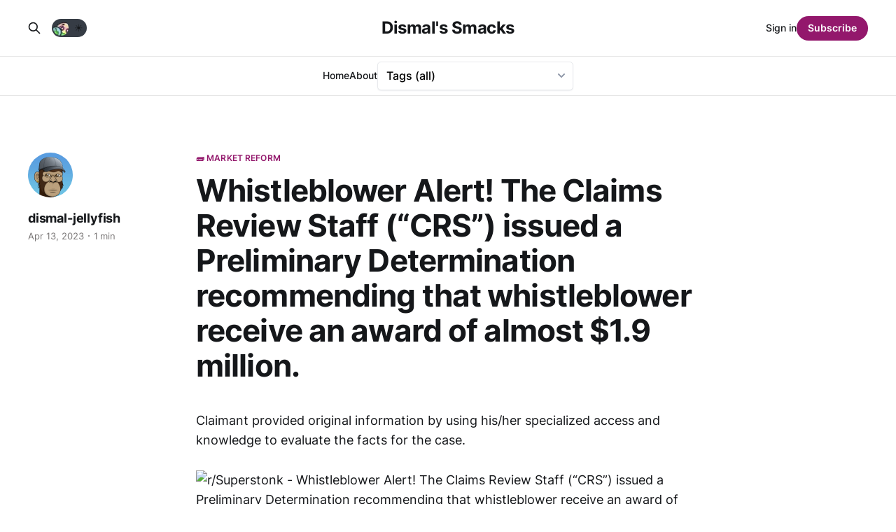

--- FILE ---
content_type: text/html; charset=utf-8
request_url: https://dismal-jellyfish.com/whistleblower-alert-the-claims-review-staff-crs-issued-a-preliminary-determination-recommending-that-whistleblower-receive-an-award-of-almost-19-million-claimant-provided-original-information/
body_size: 8264
content:
<!DOCTYPE html>
<html lang=en class=auto-color>
<head>
<meta charset=utf-8>
<meta name=viewport content="width=device-width, initial-scale=1">
<title>Whistleblower Alert! The Claims Review Staff (“CRS”) issued a Preliminary Determination recommending that whistleblower receive an award of almost $1.9 million.</title>
<link rel=stylesheet href="/assets/built/screen.css?v=1ace75279c">
<link rel=preconnect href="https://cdn.jsdelivr.net">
<link rel=dns-prefetch href="https://cdn.jsdelivr.net">
<link rel=preconnect href="https://www.googletagmanager.com">
<link rel=dns-prefetch href="https://www.googletagmanager.com">
<link rel=preload href="/assets/fonts/inter-v12-latin-500.woff2" as=font type="font/woff2" crossorigin>
<link rel=preload href="/assets/fonts/inter-v12-latin-600.woff2" as=font type="font/woff2" crossorigin>
<link rel=preload href="/assets/fonts/inter-v12-latin-700.woff2" as=font type="font/woff2" crossorigin>
<link rel=preload href="/assets/fonts/inter-v12-latin-regular.woff2" as=font type="font/woff2" crossorigin>
<link rel=apple-touch-icon sizes=180x180 href="/assets/images/icons/apple-touch-icon.png">
<link rel=icon type="image/png" sizes=32x32 href="/assets/images/icons/favicon-32x32.png">
<link rel=icon type="image/png" sizes=16x16 href="/assets/images/icons/favicon-16x16.png">
<link rel=manifest href="/assets/images/icons/site.webmanifest">
<link rel=mask-icon href="/assets/images/icons/safari-pinned-tab.svg" color="#93186c">
<link rel="shortcut icon" href="/assets/images/icons/favicon.ico">
<meta name=msapplication-TileColor content="#93186c">
<meta name=msapplication-config content="/assets/images/icons/browserconfig.xml">
<meta name=theme-color content="#93186c"></meta>
<style id=gh-members-styles>.gh-post-upgrade-cta-content,.gh-post-upgrade-cta{display:flex;flex-direction:column;align-items:center;font-family:-apple-system,BlinkMacSystemFont,'Segoe UI',Roboto,Oxygen,Ubuntu,Cantarell,'Open Sans','Helvetica Neue',sans-serif;text-align:center;width:100%;color:#fff;font-size:16px}.gh-post-upgrade-cta-content{border-radius:8px;padding:40px 4vw}.gh-post-upgrade-cta h2{color:#fff;font-size:28px;letter-spacing:-.2px;margin:0;padding:0}.gh-post-upgrade-cta p{margin:20px 0 0;padding:0}.gh-post-upgrade-cta small{font-size:16px;letter-spacing:-.2px}.gh-post-upgrade-cta a{color:#fff;cursor:pointer;font-weight:500;box-shadow:none;text-decoration:underline}.gh-post-upgrade-cta a:hover{color:#fff;opacity:.8;box-shadow:none;text-decoration:underline}.gh-post-upgrade-cta a.gh-btn{display:block;background:#fff;text-decoration:none;margin:28px 0 0;padding:8px 18px;border-radius:4px;font-size:16px;font-weight:600}.gh-post-upgrade-cta a.gh-btn:hover{opacity:.92}</style><link rel=stylesheet type="text/css" href="/public/cards.min.css?v=1ace75279c"><style>:root{--ghost-accent-color:#93186c}</style><style>.select{position:relative;min-width:200px}.select svg{position:absolute;right:12px;top:calc(50% - 3px);width:10px;height:6px;stroke-width:2px;stroke:#9098a9;fill:none;stroke-linecap:round;stroke-linejoin:round;pointer-events:none}.select select{-webkit-appearance:none;padding:7px 40px 7px 12px;width:100%;border:1px solid #e8eaed;border-radius:5px;background:#fff;box-shadow:0 1px 3px -2px #9098a9;cursor:pointer;font-family:inherit;font-size:16px;transition:all 150ms ease}.select select:required:invalid{color:#5a667f}.select select option{color:#223254}.select select option[value=""][disabled] {display:none}.select select:focus{outline:none;border-color:#07f;box-shadow:0 0 0 2px rgba(0,119,255,.2)}.select select:hover+svg{stroke:#07f}.sprites{position:absolute;width:0;height:0;pointer-events:none;user-select:none}</style><script async src="https://www.googletagmanager.com/gtag/js?id=G-4P9JNGC3GD"></script>
<script>window.dataLayer=window.dataLayer||[];function gtag(){dataLayer.push(arguments);}gtag('js',new Date());gtag('config','G-4P9JNGC3GD');</script>
<link rel=canonical href="https://dismal-jellyfish.com/whistleblower-alert-the-claims-review-staff-crs-issued-a-preliminary-determination-recommending-that-whistleblower-receive-an-award-of-almost-19-million-claimant-provided-original-information/">
<meta name=referrer content=no-referrer-when-downgrade>
<meta property=og:site_name content="Dismal&#x27;s Smacks">
<meta property=og:type content=article>
<meta property=og:title content="Whistleblower Alert! The Claims Review Staff (“CRS”) issued a Preliminary Determination recommending that whistleblower receive an award of almost $1.9 million.">
<meta property=og:description content="Claimant provided original information by using his/her specialized access and knowledge to evaluate the facts for the case.

Source: https://www.sec.gov/rules/other/2023/34-97295.pdf

Background:

 * The record reflects that the Claimant provided original information by using his/her specialized access and knowledge to evaluate the">
<meta property=og:url content="https://dismal-jellyfish.com/whistleblower-alert-the-claims-review-staff-crs-issued-a-preliminary-determination-recommending-that-whistleblower-receive-an-award-of-almost-19-million-claimant-provided-original-information/">
<meta property=og:image content="https://dismal-jellyfish.com/content/images/2023/09/1---Copy-2.jpg">
<meta property=article:published_time content=2023-04-13T14:35:00.000Z>
<meta property=article:modified_time content=2023-08-19T13:43:47.000Z>
<meta property=article:tag content="🧱 Market Reform">
<meta property=article:publisher content="https://www.facebook.com/ghost">
<meta name=twitter:card content=summary_large_image>
<meta name=twitter:title content="Whistleblower Alert! The Claims Review Staff (“CRS”) issued a Preliminary Determination recommending that whistleblower receive an award of almost $1.9 million.">
<meta name=twitter:description content="Claimant provided original information by using his/her specialized access and knowledge to evaluate the facts for the case.

Source: https://www.sec.gov/rules/other/2023/34-97295.pdf

Background:

 * The record reflects that the Claimant provided original information by using his/her specialized access and knowledge to evaluate the">
<meta name=twitter:url content="https://dismal-jellyfish.com/whistleblower-alert-the-claims-review-staff-crs-issued-a-preliminary-determination-recommending-that-whistleblower-receive-an-award-of-almost-19-million-claimant-provided-original-information/">
<meta name=twitter:image content="https://dismal-jellyfish.com/content/images/2023/09/1---Copy-2.jpg">
<meta name=twitter:label1 content="Written by">
<meta name=twitter:data1 content=dismal-jellyfish>
<meta name=twitter:label2 content="Filed under">
<meta name=twitter:data2 content="🧱 Market Reform">
<meta name=twitter:site content="@DismalJellyfish">
<meta name=twitter:creator content="@DismalJellyfish">
<meta property=og:image:width content=720>
<meta property=og:image:height content=426>
<script type="application/ld+json">
{
    "@context": "https://schema.org",
    "@type": "Article",
    "publisher": {
        "@type": "Organization",
        "name": "Dismal&#x27;s Smacks",
        "url": "https://dismal-jellyfish.com/",
        "logo": {
            "@type": "ImageObject",
            "url": "https://dismal-jellyfish.com/favicon.ico",
            "width": 48,
            "height": 48
        }
    },
    "author": {
        "@type": "Person",
        "name": "dismal-jellyfish",
        "image": {
            "@type": "ImageObject",
            "url": "https://dismal-jellyfish.com/content/images/2023/07/dj--1--1.png",
            "width": 256,
            "height": 256
        },
        "url": "https://dismal-jellyfish.com/author/dismal-jellyfish/",
        "sameAs": [
            "https://twitter.com/DismalJellyfish"
        ]
    },
    "headline": "Whistleblower Alert! The Claims Review Staff (“CRS”) issued a Preliminary Determination recommending that whistleblower receive an award of almost $1.9 million.",
    "url": "https://dismal-jellyfish.com/whistleblower-alert-the-claims-review-staff-crs-issued-a-preliminary-determination-recommending-that-whistleblower-receive-an-award-of-almost-19-million-claimant-provided-original-information/",
    "datePublished": "2023-04-13T14:35:00.000Z",
    "dateModified": "2023-08-19T13:43:47.000Z",
    "keywords": "🧱 Market Reform",
    "description": "Claimant provided original information by using his/her specialized access and knowledge to evaluate the facts for the case.\n\nSource: https://www.sec.gov/rules/other/2023/34-97295.pdf\n\nBackground:\n\n * The record reflects that the Claimant provided original information by using his/her specialized access and knowledge to evaluate the facts in a case against the Company and its executives to identify potential violations of the U.S. securities laws.\n * As such, Claimant was able to provide an eval",
    "mainEntityOfPage": "https://dismal-jellyfish.com/whistleblower-alert-the-claims-review-staff-crs-issued-a-preliminary-determination-recommending-that-whistleblower-receive-an-award-of-almost-19-million-claimant-provided-original-information/"
}
    </script>
<meta name=generator content="Ghost 5.86">
<link rel=alternate type="application/rss+xml" title="Dismal&#x27;s Smacks" href="https://dismal-jellyfish.com/rss/">
<script defer src="https://cdn.jsdelivr.net/ghost/portal@~2.37/umd/portal.min.js" data-i18n=false data-ghost="https://dismal-jellyfish.com/" data-key=022173e043db805280d22f53ea data-api="https://dismal-jellyfish.com/ghost/api/content/" crossorigin=anonymous></script>
<script defer src="https://cdn.jsdelivr.net/ghost/sodo-search@~1.1/umd/sodo-search.min.js" data-key=022173e043db805280d22f53ea data-styles="https://cdn.jsdelivr.net/ghost/sodo-search@~1.1/umd/main.css" data-sodo-search="https://dismal-jellyfish.com/" crossorigin=anonymous></script>
<link href="https://dismal-jellyfish.com/webmentions/receive/" rel=webmention>
<script defer src="/public/cards.min.js?v=1ace75279c"></script>
<script defer src="/public/member-attribution.min.js?v=1ace75279c"></script>
<link rel=dns-prefetch href="//preview.redd.it"><link rel=dns-prefetch href="//commento.dismal-jellyfish.com"></head>
<body class="post-template tag-market-reform is-head-stacked"><noscript><meta HTTP-EQUIV="refresh" content="0;url='https://dismal-jellyfish.com/whistleblower-alert-the-claims-review-staff-crs-issued-a-preliminary-determination-recommending-that-whistleblower-receive-an-award-of-almost-19-million-claimant-provided-original-information/?PageSpeed=noscript'" /><style><!--table,div,span,font,p{display:none} --></style><div style="display:block">Please click <a href="https://dismal-jellyfish.com/whistleblower-alert-the-claims-review-staff-crs-issued-a-preliminary-determination-recommending-that-whistleblower-receive-an-award-of-almost-19-million-claimant-provided-original-information/?PageSpeed=noscript">here</a> if you are not redirected within a few seconds.</div></noscript>
<div class=gh-site>
<header id=gh-head class="gh-head gh-outer">
<div class="gh-head-inner gh-inner">
<div class=gh-head-brand>
<div class=gh-head-brand-wrapper>
<a class=gh-head-logo href="https://dismal-jellyfish.com">
Dismal&#x27;s Smacks
</a>
</div>
<button class="gh-search gh-icon-btn" aria-label="Search this site" data-ghost-search><svg xmlns="http://www.w3.org/2000/svg" fill=none viewbox="0 0 24 24" stroke=currentColor stroke-width=2 width=20 height=20><path stroke-linecap=round stroke-linejoin=round d="M21 21l-6-6m2-5a7 7 0 11-14 0 7 7 0 0114 0z"></path></svg></button>
<button class=gh-burger aria-label=Menu></button>
</div>
<nav class=gh-head-menu>
<ul class=nav>
<li class=nav-home><a href="https://dismal-jellyfish.com/">Home</a></li>
<li class=nav-about><a href="https://dismal-jellyfish.com/who-what-where-why-when-of-dismal-jellyfish-com/">About</a></li>
</ul>
<label class=select aria-label=Tags for=select-tags>
<select class=select name=tags id=select-tags onchange="window.location.href = event.target.value">
<option value="/" selected>Tags (all)</option>
<option value="/tag/news">📰 News <small style='float:right!important'>(916)</small></option>
<option value="/tag/macroeconomics">📈 Macroeconomics <small style='float:right!important'>(396)</small></option>
<option value="/tag/market-reform">🧱 Market Reform <small style='float:right!important'>(278)</small></option>
<option value="/tag/discussion-question">🗣 Discussion / Question <small style='float:right!important'>(90)</small></option>
<option value="/tag/inflation">🌡️ Inflation <small style='float:right!important'>(84)</small></option>
<option value="/tag/education">💡 Education <small style='float:right!important'>(69)</small></option>
<option value="/tag/meme">🤡 Meme <small style='float:right!important'>(62)</small></option>
<option value="/tag/due-diligence">📚 Due Diligence <small style='float:right!important'>(60)</small></option>
<option value="/tag/data">📊 Data <small style='float:right!important'>(60)</small></option>
<option value="/tag/social-media">📳 Social Media <small style='float:right!important'>(57)</small></option>
<option value="/tag/whistleblower">🌬️ Whistleblower <small style='float:right!important'>(44)</small></option>
<option value="/tag/speculation-opinion">🤔 Speculation / Opinion <small style='float:right!important'>(37)</small></option>
<option value="/tag/commentable">📝Commentable📝 <small style='float:right!important'>(18)</small></option>
<option value="/tag/hype-fluff">☁ Hype/ Fluff <small style='float:right!important'>(12)</small></option>
<option value="/tag/ftx">📉 FTX 📉 <small style='float:right!important'>(10)</small></option>
<option value="/tag/possible-dd">📚 Possible DD <small style='float:right!important'>(9)</small></option>
<option value="/tag/uk">🇬🇧 UK 🏴󠁧󠁢󠁥󠁮󠁧󠁿 🏴󠁧󠁢󠁳󠁣󠁴󠁿 🏴󠁧󠁢󠁷󠁬󠁳󠁿 ⬆️🇮🇪 <small style='float:right!important'>(6)</small></option>
<option value="/tag/shitpost">💩 Shitpost <small style='float:right!important'>(5)</small></option>
<option value="/tag/announcement">📣 Announcement <small style='float:right!important'>(3)</small></option>
<option value="/tag/gamestop-marketplace">🏪 Gamestop Marketplace <small style='float:right!important'>(3)</small></option>
<option value="/tag/web3">🕸️ web3 <small style='float:right!important'>(3)</small></option>
<option value="/tag/computershare">💻 Computershare <small style='float:right!important'>(2)</small></option>
<option value="/tag/bought-at-gamestop">💵 Bought at GameStop 💵 <small style='float:right!important'>(1)</small></option>
<option value="/tag/korea">🇰🇷 Korea <small style='float:right!important'>(1)</small></option>
</select>
<svg>
<use xlink:href="#select-arrow-down"></use>
</svg></label>
<svg class=sprites>
<symbol id=select-arrow-down viewbox="0 0 10 6">
<polyline points="1 1 5 5 9 1"></polyline>
</symbol>
</svg>
</nav>
<div class=gh-head-actions>
<div style="display:flex;align-items:center">
<button class="gh-search gh-icon-btn" aria-label="Search this site" data-ghost-search style=margin-right:10px><svg xmlns="http://www.w3.org/2000/svg" fill=none viewbox="0 0 24 24" stroke=currentColor stroke-width=2 width=20 height=20><path stroke-linecap=round stroke-linejoin=round d="M21 21l-6-6m2-5a7 7 0 11-14 0 7 7 0 0114 0z"></path></svg></button>
<div>
<input type=checkbox class=dm-checkbox id=dm-checkbox>
<label for=dm-checkbox class=dm-checkbox-label>
<ico>🌙</ico>
<ico>☀️</ico>
<span class=ball></span>
</label>
</div>
<script>
const checkbox = document.getElementById("dm-checkbox")

checkbox.addEventListener("change", () => {
  const colorMode = document.querySelector('html').className;
  const systemDarkMode = window.matchMedia('(prefers-color-scheme: dark)');
  if (colorMode == 'auto-color' && systemDarkMode) {
    document.querySelector('html').classList.remove('auto-color')
    document.cookie = `darkmode-prefered=false;path=/`
  } else if (colorMode == 'auto-color' && !systemDarkMode) {
    document.querySelector('html').classList.remove('auto-color')
    document.querySelector('html').classList.add('dark-mode')
    document.cookie = `darkmode-prefered=true;path=/`
  } else if (colorMode == 'dark-mode' && systemDarkMode) {
    document.querySelector('html').classList.remove('dark-mode')
    document.querySelector('html').classList.remove('auto-color')
  } else if (colorMode == 'dark-mode' && !systemDarkMode) {
    document.querySelector('html').classList.toggle('dark-mode')
  } else {
    document.querySelector('html').classList.toggle('dark-mode')
    document.cookie = `darkmode-prefered=${checkbox.checked};path=/`
  }
  document.cookie = `darkmode-prefered=${checkbox.checked};path=/`
})

function getCookie(cname) {
  let name = cname + "=";
  let decodedCookie = decodeURIComponent(document.cookie);
  let ca = decodedCookie.split(';');
  for(let i = 0; i <ca.length; i++) {
    let c = ca[i];
    while (c.charAt(0) == ' ') {
      c = c.substring(1);
    }
    if (c.indexOf(name) == 0) {
      return c.substring(name.length, c.length);
    }
  }
  return "none";
}
function checkCookie() {
  let preference = getCookie("darkmode-prefered");
  if (preference != "none") {
    if (preference == "true") { 
      checkbox.checked = true;
      if (document.querySelector('html').classList.contains('auto-color')) {
        document.querySelector('html').classList.remove('auto-color')
      }
      document.querySelector('html').classList.add("dark-mode")
    } else {
      checkbox.checked = false;
      if (document.querySelector('html').classList.contains('auto-color')) {
        document.querySelector('html').classList.remove('auto-color')
      }
      document.querySelector('html').classList.remove("dark-mode")
    }
  } else {
    if (window.matchMedia("(prefers-color-scheme:dark)").matches) {
      checkbox.checked = true;
      if (document.querySelector('html').classList.contains('auto-color')) {
        document.querySelector('html').classList.remove('auto-color')
      }
      document.querySelector('html').classList.add("dark-mode")
    } else {
      checkbox.checked = false;
      document.querySelector('html').classList.remove("dark-mode")
      if (!document.querySelector('html').classList.contains('auto-color')) {
        document.querySelector('html').classList.add('auto-color')
      }
    }
  }
}
checkCookie()
</script>
</div>
<div class=gh-head-members>
<a class=gh-head-link href="#/portal/signin" data-portal=signin>Sign in</a>
<a class="gh-head-btn gh-btn gh-primary-btn" href="#/portal/signup" data-portal=signup>Subscribe</a>
</div>
</div>
</div>
</header>
<main class=gh-main>
<article class="gh-article post tag-market-reform no-image">
<header class="gh-article-header gh-canvas">
<a class=gh-article-tag href="https://dismal-jellyfish.com/tag/market-reform/">🧱 Market Reform</a>
<h1 class=gh-article-title>Whistleblower Alert! The Claims Review Staff (“CRS”) issued a Preliminary Determination recommending that whistleblower receive an award of almost $1.9 million.</h1>
<aside class=gh-article-sidebar>
<div class=gh-author-image-list>
<a class=gh-author-image href="/author/dismal-jellyfish/">
<img src="https://dismal-jellyfish.com/content/images/2023/07/dj--1--1.png" alt=dismal-jellyfish>
</a>
</div>
<div class=gh-author-name-list>
<div class=gh-author-name>
<a href="/author/dismal-jellyfish/">dismal-jellyfish</a>
</div>
</div>
<div class=gh-article-meta>
<div class=gh-article-meta-inner>
<time class=gh-article-date datetime=2023-04-13>Apr 13, 2023</time>
<span class=gh-article-meta-sep></span>
<span class=gh-article-length>1 min</span>
</div>
</div>
</aside>
</header>
<section class="gh-content gh-canvas">
<p>Claimant provided original information by using his/her specialized access and knowledge to evaluate the facts for the case.</p><figure class="kg-card kg-image-card"><img src="https://preview.redd.it/a7ly2ox0xnta1.png?width=862&amp;format=png&amp;auto=webp&amp;s=5ddc5104bab88e936ce477a04f5671195d6cc26a" class=kg-image alt="r/Superstonk - Whistleblower Alert! The Claims Review Staff (“CRS”) issued a Preliminary Determination recommending that whistleblower receive an award of almost $1.9 million. Claimant provided original information by using his/her specialized access and knowledge to evaluate the facts for the case." loading=lazy></figure><p>Source: https://www.sec.gov/rules/other/2023/34-97295.pdf</p><p>Background:</p><ul><li>The record reflects that the Claimant provided original information by using his/her specialized access and knowledge to evaluate the facts in a case against the Company and its executives to identify potential violations of the U.S. securities laws.</li><li>As such, Claimant was able to provide an evaluation, assessment, or insight beyond what would be reasonably apparent to the Commission from the publicly available information.</li><li>“Independent analysis” is defined under the Whistleblower Rules as one’s own “examination and evaluation of information that may be publicly available, but which reveals information that is not generally known or available to the public.”</li><li><a href="https://www.sec.gov/whistleblower/frequently-asked-questions?ref=dismal-jellyfish.com" rel="noopener nofollow ugc">"Eligible whistleblowers are entitled to an award between 10 and 30% of the monetary sanctions collected in actions brought by the SEC and related actions brought by certain other regulatory and law enforcement authorities."</a></li></ul><p>TLDRS:</p><ul><li>The Claims Review Staff (“CRS”) issued a Preliminary Determination recommending that whistleblower receive an award of almost $1.9 million.</li><li>Claimant provided original information by using his/her specialized access and knowledge to evaluate the facts for the case.</li></ul><p>How is this related to GME though?</p><ul><li>For anyone who is reading this (<em><em>thinks interns</em></em>), if you have the receipts, not only will the SEC listen and investigate based on what you report but you can also get PAID in the process--$1.9 million in this instance!</li></ul><figure class="kg-card kg-image-card"><img src="https://preview.redd.it/uers98kixnta1.png?width=610&amp;format=png&amp;auto=webp&amp;s=57d28067d37247e923bea6558857f0c9dd44d333" class=kg-image alt="r/Superstonk - Whistleblower Alert! The Claims Review Staff (“CRS”) issued a Preliminary Determination recommending that whistleblower receive an award of almost $1.9 million. Claimant provided original information by using his/her specialized access and knowledge to evaluate the facts for the case." loading=lazy></figure><p><a href="https://www.reddit.com/r/Superstonk/comments/12kracw/whistleblower_alert_the_claims_review_staff_crs/?ref=dismal-jellyfish.com">Reddit Post</a></p>
</section>
</article>
<script defer src="https://commento.dismal-jellyfish.com/js/commento.js" data-css-override="https://dismal-jellyfish.com/assets/built/commento.css" data-auto-init=true data-no-websockets=true></script>
<div class="gh-content gh-canvas" id=commento></div>
<div class="gh-read-next gh-canvas">
<section class=gh-pagehead>
<div class=gh-pagehead-title>Read next</div>
</section>
<div class="gh-topic gh-topic-grid">
<div class=gh-topic-content>
<article class="gh-card post">
<a class=gh-card-link href="/short-sweet-easy-petition-templates-for-nscc-rule-change-with-updates/">
<figure class=gh-card-image>
<picture>
<source srcset="/content/images/size/w150/format/avif/2024/09/sign-the-petition22.png 150w,
                        /content/images/size/w300/format/avif/2024/09/sign-the-petition22.png 300w,
                        /content/images/size/w720/format/avif/2024/09/sign-the-petition22.png 720w,
                        /content/images/size/w960/format/avif/2024/09/sign-the-petition22.png 960w,
                        /content/images/size/w1200/format/avif/2024/09/sign-the-petition22.png 1200w,
                        /content/images/size/w2000/format/avif/2024/09/sign-the-petition22.png 2000w" sizes="((max-width: 100px)) 100px,
                        ((min-width: 100px) and (max-width: 500px)) 500px,
                        ((min-width: 500px) and (max-width: 1000px)) 1000px,
                        (min-width: 1000px) 1000px" type="image/avif">
<source srcset="/content/images/size/w150/format/webp/2024/09/sign-the-petition22.png 150w,
                        /content/images/size/w300/format/webp/2024/09/sign-the-petition22.png 300w,
                        /content/images/size/w720/format/webp/2024/09/sign-the-petition22.png 720w,
                        /content/images/size/w960/format/webp/2024/09/sign-the-petition22.png 960w,
                        /content/images/size/w1200/format/webp/2024/09/sign-the-petition22.png 1200w,
                        /content/images/size/w2000/format/webp/2024/09/sign-the-petition22.png 2000w" sizes="((max-width: 100px)) 100px,
                        ((min-width: 100px) and (max-width: 500px)) 500px,
                        ((min-width: 500px) and (max-width: 1000px)) 1000px,
                        (min-width: 1000px) 1000px" type="image/webp">
<img srcset="/content/images/size/w150/2024/09/sign-the-petition22.png 150w,
                        /content/images/size/w300/2024/09/sign-the-petition22.png 300w,
                        /content/images/size/w720/2024/09/sign-the-petition22.png 720w,
                        /content/images/size/w960/2024/09/sign-the-petition22.png 960w,
                        /content/images/size/w1200/2024/09/sign-the-petition22.png 1200w,
                        /content/images/size/w2000/2024/09/sign-the-petition22.png 2000w" src="/content/images/size/w1200/2024/09/sign-the-petition22.png" sizes="((max-width: 100px)) 100px,
                        ((min-width: 100px) and (max-width: 500px)) 500px,
                        ((min-width: 500px) and (max-width: 1000px)) 1000px,
                        (min-width: 1000px) 1000px" class="img-fluid feature-image" alt="Short &amp; Sweet - Easy Petition Templates for NSCC Rule Change. With Updates!">
</picture>
</figure>
<div class=gh-card-wrapper>
<header class=gh-card-header>
<h3 class=gh-card-title>Short &amp; Sweet - Easy Petition Templates for NSCC Rule Change. With Updates!</h3>
</header>
<div class=gh-card-excerpt>Set to expose Wall Street&#39;s regulatory loopholes, household investors are petitioning the SEC for much needed rule changes. It&#39;s time to level out the playing field.</div>
<footer class=gh-card-footer>
<span class=gh-card-author>kibblepigeon</span>
<time class=gh-card-date datetime=2024-09-22>Sep 22, 2024</time>
</footer>
</div>
</a>
</article>
<article class="gh-card post">
<a class=gh-card-link href="/petitioning-nscc-rules-for-fair-markets/">
<figure class=gh-card-image>
<picture>
<source srcset="/content/images/size/w150/format/avif/2024/09/zzzzzzzBASE.jpg 150w,
                        /content/images/size/w300/format/avif/2024/09/zzzzzzzBASE.jpg 300w,
                        /content/images/size/w720/format/avif/2024/09/zzzzzzzBASE.jpg 720w,
                        /content/images/size/w960/format/avif/2024/09/zzzzzzzBASE.jpg 960w,
                        /content/images/size/w1200/format/avif/2024/09/zzzzzzzBASE.jpg 1200w,
                        /content/images/size/w2000/format/avif/2024/09/zzzzzzzBASE.jpg 2000w" sizes="((max-width: 100px)) 100px,
                        ((min-width: 100px) and (max-width: 500px)) 500px,
                        ((min-width: 500px) and (max-width: 1000px)) 1000px,
                        (min-width: 1000px) 1000px" type="image/avif">
<source srcset="/content/images/size/w150/format/webp/2024/09/zzzzzzzBASE.jpg 150w,
                        /content/images/size/w300/format/webp/2024/09/zzzzzzzBASE.jpg 300w,
                        /content/images/size/w720/format/webp/2024/09/zzzzzzzBASE.jpg 720w,
                        /content/images/size/w960/format/webp/2024/09/zzzzzzzBASE.jpg 960w,
                        /content/images/size/w1200/format/webp/2024/09/zzzzzzzBASE.jpg 1200w,
                        /content/images/size/w2000/format/webp/2024/09/zzzzzzzBASE.jpg 2000w" sizes="((max-width: 100px)) 100px,
                        ((min-width: 100px) and (max-width: 500px)) 500px,
                        ((min-width: 500px) and (max-width: 1000px)) 1000px,
                        (min-width: 1000px) 1000px" type="image/webp">
<img srcset="/content/images/size/w150/2024/09/zzzzzzzBASE.jpg 150w,
                        /content/images/size/w300/2024/09/zzzzzzzBASE.jpg 300w,
                        /content/images/size/w720/2024/09/zzzzzzzBASE.jpg 720w,
                        /content/images/size/w960/2024/09/zzzzzzzBASE.jpg 960w,
                        /content/images/size/w1200/2024/09/zzzzzzzBASE.jpg 1200w,
                        /content/images/size/w2000/2024/09/zzzzzzzBASE.jpg 2000w" src="/content/images/size/w1200/2024/09/zzzzzzzBASE.jpg" sizes="((max-width: 100px)) 100px,
                        ((min-width: 100px) and (max-width: 500px)) 500px,
                        ((min-width: 500px) and (max-width: 1000px)) 1000px,
                        (min-width: 1000px) 1000px" class="img-fluid feature-image" alt="NSCC&#x27;s got a &quot;rule for throwing out rules&quot;. So we&#x27;re going to throw out their rule, for throwing out rules. You in? 😃">
</picture>
</figure>
<div class=gh-card-wrapper>
<header class=gh-card-header>
<h3 class=gh-card-title>NSCC&#x27;s got a &quot;rule for throwing out rules&quot;. So we&#x27;re going to throw out their rule, for throwing out rules. You in? 😃</h3>
</header>
<div class=gh-card-excerpt>NSCC&#39;s Rule 22 lets officials change/ignore rules at will and skip actions like closing failing trades (e.g., GME) if it might &quot;disrupt the market&quot;. These changes don’t need full public disclosure and can last up to 60 days without extra approval. Awful, right? Send your petition!</div>
<footer class=gh-card-footer>
<span class=gh-card-author>kibblepigeon</span>
<time class=gh-card-date datetime=2024-09-08>Sep 8, 2024</time>
</footer>
</div>
</a>
</article>
<article class="gh-card post featured">
<a class=gh-card-link href="/petition-to-enforce-rules-not-waivers/">
<figure class=gh-card-image>
<picture>
<source srcset="/content/images/size/w150/format/avif/2024/08/Screenshot-2024-07-24-at-9.53.52-AM.png 150w,
                        /content/images/size/w300/format/avif/2024/08/Screenshot-2024-07-24-at-9.53.52-AM.png 300w,
                        /content/images/size/w720/format/avif/2024/08/Screenshot-2024-07-24-at-9.53.52-AM.png 720w,
                        /content/images/size/w960/format/avif/2024/08/Screenshot-2024-07-24-at-9.53.52-AM.png 960w,
                        /content/images/size/w1200/format/avif/2024/08/Screenshot-2024-07-24-at-9.53.52-AM.png 1200w,
                        /content/images/size/w2000/format/avif/2024/08/Screenshot-2024-07-24-at-9.53.52-AM.png 2000w" sizes="((max-width: 100px)) 100px,
                        ((min-width: 100px) and (max-width: 500px)) 500px,
                        ((min-width: 500px) and (max-width: 1000px)) 1000px,
                        (min-width: 1000px) 1000px" type="image/avif">
<source srcset="/content/images/size/w150/format/webp/2024/08/Screenshot-2024-07-24-at-9.53.52-AM.png 150w,
                        /content/images/size/w300/format/webp/2024/08/Screenshot-2024-07-24-at-9.53.52-AM.png 300w,
                        /content/images/size/w720/format/webp/2024/08/Screenshot-2024-07-24-at-9.53.52-AM.png 720w,
                        /content/images/size/w960/format/webp/2024/08/Screenshot-2024-07-24-at-9.53.52-AM.png 960w,
                        /content/images/size/w1200/format/webp/2024/08/Screenshot-2024-07-24-at-9.53.52-AM.png 1200w,
                        /content/images/size/w2000/format/webp/2024/08/Screenshot-2024-07-24-at-9.53.52-AM.png 2000w" sizes="((max-width: 100px)) 100px,
                        ((min-width: 100px) and (max-width: 500px)) 500px,
                        ((min-width: 500px) and (max-width: 1000px)) 1000px,
                        (min-width: 1000px) 1000px" type="image/webp">
<img srcset="/content/images/size/w150/2024/08/Screenshot-2024-07-24-at-9.53.52-AM.png 150w,
                        /content/images/size/w300/2024/08/Screenshot-2024-07-24-at-9.53.52-AM.png 300w,
                        /content/images/size/w720/2024/08/Screenshot-2024-07-24-at-9.53.52-AM.png 720w,
                        /content/images/size/w960/2024/08/Screenshot-2024-07-24-at-9.53.52-AM.png 960w,
                        /content/images/size/w1200/2024/08/Screenshot-2024-07-24-at-9.53.52-AM.png 1200w,
                        /content/images/size/w2000/2024/08/Screenshot-2024-07-24-at-9.53.52-AM.png 2000w" src="/content/images/size/w1200/2024/08/Screenshot-2024-07-24-at-9.53.52-AM.png" sizes="((max-width: 100px)) 100px,
                        ((min-width: 100px) and (max-width: 500px)) 500px,
                        ((min-width: 500px) and (max-width: 1000px)) 1000px,
                        (min-width: 1000px) 1000px" class="img-fluid feature-image" alt="NSCC Rule 22 For Throwing Out Rules, Procedures, and/or Regulations">
</picture>
</figure>
<div class=gh-card-wrapper>
<header class=gh-card-header>
<h3 class=gh-card-title>PETITION TO ENFORCE RULES! NOT WAIVERS!</h3>
</header>
<div class=gh-card-excerpt>Ever felt cheated in the Wall St casino? You probably were. We&#39;ve been robbed and the rules of Wall St&#39;s casino allows them to. The National Securities Clearing Corporation (NSCC), which clears and settles stock trades, has a Rule for throwing out rules [NSCC Rules]. The</div>
<footer class=gh-card-footer>
<span class=gh-card-author>WhatCanI MakeToday</span>
<time class=gh-card-date datetime=2024-08-30>Aug 30, 2024</time>
</footer>
</div>
</a>
</article>
</div>
</div>
</div>
</main>
<footer class="gh-foot gh-outer">
<div class="gh-foot-inner gh-inner">
<section class=gh-subscribe>
<h3 class=gh-subscribe-title>Subscribe to Dismal&#x27;s Smacks</h3>
<div class=gh-subscribe-description>Don&#x27;t miss out on the latest posts. Sign up now to get access to members-only email notifications. </div>
<button class="gh-subscribe-btn gh-btn" data-portal=signup><svg width=20 height=20 viewbox="0 0 20 20" fill=none stroke=currentColor xmlns="http://www.w3.org/2000/svg">
<path d="M3.33332 3.33334H16.6667C17.5833 3.33334 18.3333 4.08334 18.3333 5.00001V15C18.3333 15.9167 17.5833 16.6667 16.6667 16.6667H3.33332C2.41666 16.6667 1.66666 15.9167 1.66666 15V5.00001C1.66666 4.08334 2.41666 3.33334 3.33332 3.33334Z" stroke-width=1.5 stroke-linecap=round stroke-linejoin=round />
<path d="M18.3333 5L9.99999 10.8333L1.66666 5" stroke-width=1.5 stroke-linecap=round stroke-linejoin=round />
</svg> Subscribe now</button>
</section>
<nav class=gh-foot-menu>
<ul class=nav>
<li class=nav-sign-up><a href="#/portal/">Sign up</a></li>
<li class=nav-terms-of-service><a href="https://dismal-jellyfish.com/terms-of-service/">Terms of Service</a></li>
<li class=nav-privacy-policy><a href="https://dismal-jellyfish.com/privacy-policy/">Privacy Policy</a></li>
</ul>
</nav>
<div class=gh-copyright>
Float like a jellyfish, sting like an FTD!
</div>
</div>
</footer>
</div>
<div class=pswp tabindex=-1 role=dialog aria-hidden=true>
<div class=pswp__bg></div>
<div class=pswp__scroll-wrap>
<div class=pswp__container>
<div class=pswp__item></div>
<div class=pswp__item></div>
<div class=pswp__item></div>
</div>
<div class="pswp__ui pswp__ui--hidden">
<div class=pswp__top-bar>
<div class=pswp__counter></div>
<button class="pswp__button pswp__button--close" title="Close (Esc)"></button>
<button class="pswp__button pswp__button--share" title=Share></button>
<button class="pswp__button pswp__button--fs" title="Toggle fullscreen"></button>
<button class="pswp__button pswp__button--zoom" title="Zoom in/out"></button>
<div class=pswp__preloader>
<div class=pswp__preloader__icn>
<div class=pswp__preloader__cut>
<div class=pswp__preloader__donut></div>
</div>
</div>
</div>
</div>
<div class="pswp__share-modal pswp__share-modal--hidden pswp__single-tap">
<div class=pswp__share-tooltip></div>
</div>
<button class="pswp__button pswp__button--arrow--left" title="Previous (arrow left)"></button>
<button class="pswp__button pswp__button--arrow--right" title="Next (arrow right)"></button>
<div class=pswp__caption>
<div class=pswp__caption__center></div>
</div>
</div>
</div>
</div>
<script src="/assets/built/main.min.js?v=1ace75279c"></script>
<script defer src="https://static.cloudflareinsights.com/beacon.min.js/vcd15cbe7772f49c399c6a5babf22c1241717689176015" integrity="sha512-ZpsOmlRQV6y907TI0dKBHq9Md29nnaEIPlkf84rnaERnq6zvWvPUqr2ft8M1aS28oN72PdrCzSjY4U6VaAw1EQ==" data-cf-beacon='{"version":"2024.11.0","token":"4ec26cdbf0d047c59d56cceed8d5ef00","r":1,"server_timing":{"name":{"cfCacheStatus":true,"cfEdge":true,"cfExtPri":true,"cfL4":true,"cfOrigin":true,"cfSpeedBrain":true},"location_startswith":null}}' crossorigin="anonymous"></script>
</body>
</html>
